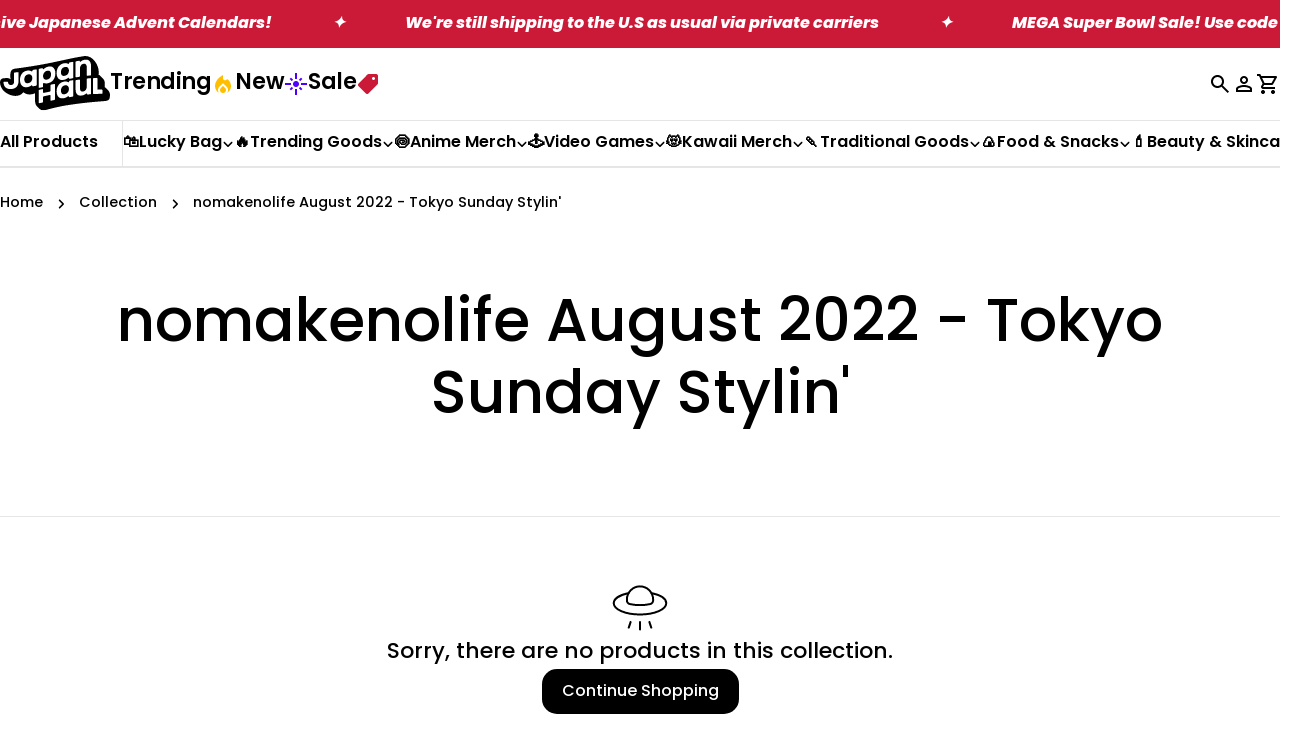

--- FILE ---
content_type: text/html
request_url: https://admin.ichigo.com/widget/
body_size: 60
content:
<!doctype html><html lang="en"><head><meta charset="utf-8"/><link rel="icon" href="/favicon.ico"/><meta name="viewport" content="width=device-width,initial-scale=1"/><meta name="theme-color" content="#000000"/><meta name="description" content="refine | Build your React-based CRUD applications, without constraints."/><meta data-rh="true" property="og:image" content="https://refine.dev/img/refine_social_new.png"/><meta data-rh="true" name="twitter:image" content="https://refine.dev/img/refine_social_new.png"/><title>refine - Build your React-based CRUD applications, without constraints.</title><script defer="defer" src="/static/js/main.d8b52737.js"></script></head><body><noscript>You need to enable JavaScript to run this app.</noscript><div id="root"></div></body></html>

--- FILE ---
content_type: image/svg+xml
request_url: https://japanhaul.com/cdn/shop/files/JHv2_Logo_cd75b807-2cd2-4622-8938-ac0db8c6889a.svg?v=1755592912&width=90
body_size: 4831
content:
<svg xmlns="http://www.w3.org/2000/svg" fill="none" viewBox="0 0 111 56" height="56" width="111">
<g clip-path="url(#clip0_2102_678)">
<path fill="black" d="M110.869 41.9178C110.809 45.3932 108.108 46.1346 105.281 46.3014C89.2059 47.5989 79.4144 48.6739 65.849 50.8982C59.2203 52.0474 49.7926 54.3365 45.4356 55.722C41.4938 56.9778 39.3853 53.7341 36.9736 51.343C34.8231 49.2115 35.3223 43.6787 35.3223 38.3219C35.3223 38.3219 35.3176 38.3219 35.3176 38.3173C31.6604 40.0828 26.7483 40.0596 23.6835 37.2654C18.0717 44.1976 7.55243 40.3794 2.96688 34.9485C0.07468 31.5241 -2.39302 23.1368 4.10977 22.7476C6.21362 22.8078 8.85859 22.1915 10.4726 23.8782C10.6312 19.768 9.11049 13.8135 14.9089 13.049C53.016 8.02123 65.5365 3.02131 85.3761 0.0463865C94.2626 -0.834044 101.115 11.2 99.4172 19.1147C101.213 20.0507 101.209 20.4353 103.891 23.1415C106.568 25.8476 105.617 29.3601 105.743 31.8994C109.134 35.1478 111.597 36.7372 110.869 41.9178Z"></path>
<path fill="black" d="M15.8417 12.9005C15.5338 12.9469 15.2212 12.9978 14.9087 13.0488C15.2119 12.9839 15.5245 12.933 15.8417 12.9005Z"></path>
<path fill="black" d="M65.8116 3.61428C64.4121 3.90621 62.9381 4.20741 61.4033 4.51788L65.8116 3.61428Z"></path>
<path fill="white" d="M54.9335 28.6875C55.2132 28.6876 55.4227 28.892 55.4227 29.1885V44.4521C55.4227 44.7951 55.1429 45.1378 54.7977 45.2119C53.7017 45.4528 52.6057 45.6897 51.5096 45.9307V45.9355C51.463 45.9448 51.4159 45.9492 51.3739 45.9492C51.094 45.9492 50.8837 45.7448 50.8837 45.4482V40.5371C50.8837 40.2406 50.6742 40.0362 50.3944 40.0361C50.3524 40.0361 50.3053 40.0405 50.2587 40.0498C48.2063 40.4993 46.1538 40.9441 44.1014 41.375C43.7562 41.4491 43.4764 41.788 43.4764 42.1309V47.043C43.4762 47.3903 43.1964 47.7236 42.8514 47.7979C41.7972 48.0156 40.7426 48.2331 39.6883 48.4463C39.6464 48.4602 39.6044 48.4609 39.5624 48.4609C39.278 48.4609 39.0635 48.2521 39.0633 47.9512V35.4395C39.0633 35.0919 39.3432 34.758 39.6883 34.6885C40.7752 34.4661 41.8574 34.2436 42.9442 34.0166C42.9862 34.0027 43.0241 34.0029 43.0614 34.0029C43.3317 34.0031 43.4764 34.2254 43.4764 34.5264V37.4229C43.4765 37.7239 43.6862 37.9276 43.9706 37.9277C44.0126 37.9277 44.0548 37.9233 44.1014 37.9141C46.1538 37.4785 48.2063 37.0337 50.2587 36.5889C50.6037 36.5148 50.8834 36.1719 50.8837 35.8291V30.1797C50.8838 29.8369 51.1645 29.494 51.5096 29.4199C52.6056 29.179 53.7017 28.9431 54.7977 28.7021C54.8444 28.6929 54.8915 28.6875 54.9335 28.6875ZM73.4383 24.8418C73.7275 24.8418 73.9519 25.0546 73.952 25.3604V40.9678C73.9518 41.3105 73.6671 41.6392 73.3221 41.7041C72.2679 41.8987 71.2135 42.0979 70.1639 42.3018C70.1221 42.311 70.0801 42.3115 70.0428 42.3115C69.7537 42.3115 69.5342 42.1028 69.5341 41.8018V41.7363C69.5339 41.4167 69.3051 41.2227 69.0253 41.2227C68.8808 41.2228 68.7225 41.2781 68.578 41.3984C68.4894 41.4726 68.4008 41.547 68.3075 41.6211C67.8224 41.9964 67.267 42.3343 66.6327 42.6309C66.0029 42.9274 65.3308 43.1496 64.6171 43.2979C63.9361 43.4368 63.3014 43.5068 62.7137 43.5068C61.865 43.5068 61.1143 43.3626 60.452 43.0615C59.3418 42.5611 58.5059 41.7275 57.9462 40.5645C57.3911 39.4014 57.1112 37.9693 57.1112 36.3799C57.1112 34.7906 57.3775 33.2985 57.9139 31.8945C58.4504 30.4951 59.2578 29.3037 60.326 28.3213C61.3989 27.3391 62.7563 26.6769 64.3934 26.334C64.9439 26.2181 65.4714 26.1621 65.9706 26.1621C66.4276 26.1621 66.8661 26.2084 67.2811 26.3057C67.7849 26.4215 68.2606 26.6214 68.6991 26.8994C68.7877 26.9549 68.8905 26.9824 68.993 26.9824C69.3335 26.9824 69.697 26.6906 69.7391 26.2969C69.7438 26.2274 69.753 26.1574 69.7577 26.0879C69.795 25.7637 70.061 25.4715 70.3827 25.4111C71.3623 25.2211 72.3425 25.0362 73.3221 24.8555C73.364 24.8462 73.4012 24.8418 73.4383 24.8418ZM91.3885 22.7617C91.7056 22.7617 91.9577 23.0069 91.9579 23.3311V38.5957C91.9577 38.9385 91.678 39.2439 91.3329 39.2764C90.3533 39.369 89.3691 39.4669 88.3895 39.5781H88.3143C88.03 39.5779 87.7972 39.378 87.7645 39.0908C87.7644 39.0631 87.7548 39.0306 87.7548 39.0029C87.7173 38.6972 87.4793 38.5254 87.2089 38.5254C87.0457 38.5255 86.8729 38.5864 86.7284 38.7207C86.4999 38.9245 86.2663 39.1096 86.0145 39.2764C85.4175 39.6748 84.8067 39.981 84.1864 40.1895C83.5661 40.3979 83.0017 40.5411 82.4979 40.6152C82.0129 40.6847 81.5603 40.7226 81.1405 40.7227C80.1798 40.7227 79.3866 40.537 78.7616 40.1572C77.8661 39.6151 77.2269 38.7994 76.8397 37.7061C76.4525 36.6125 76.2557 35.3564 76.2557 33.9385V25.4443C76.2558 25.1015 76.5366 24.7721 76.8817 24.7119C77.9357 24.5312 78.9898 24.3601 80.0438 24.1934C80.0765 24.1887 80.1098 24.1846 80.1425 24.1846C80.4407 24.1848 80.6687 24.4066 80.6688 24.7168V32.6455C80.6688 33.1458 80.7109 33.6415 80.7948 34.1279C80.8788 34.6145 81.0326 35.0509 81.2518 35.4355C81.4711 35.8201 81.7841 36.1069 82.1805 36.2969C82.4511 36.4266 82.7826 36.4912 83.1698 36.4912C83.3516 36.4912 83.5479 36.478 83.7577 36.4502C84.597 36.3343 85.301 36.0329 85.87 35.542C86.4391 35.0508 86.8592 34.4387 87.1298 33.6973C87.405 32.9559 87.5409 32.1543 87.5409 31.3018V23.7812C87.5409 23.4383 87.8207 23.1276 88.1659 23.0859C89.2199 22.9655 90.274 22.859 91.328 22.7617H91.3885ZM66.3944 30.0176C66.1054 30.0176 65.7976 30.0543 65.4667 30.1191C64.4824 30.323 63.6984 30.7033 63.12 31.25C62.5415 31.8014 62.1268 32.46 61.8749 33.2246C61.623 33.9891 61.4969 34.7673 61.4969 35.5596C61.4969 36.2917 61.6084 36.9684 61.8417 37.5986C62.0749 38.2288 62.4718 38.7018 63.0409 39.0215C63.386 39.216 63.8105 39.3135 64.3094 39.3135C64.6313 39.3135 64.9858 39.2711 65.3729 39.1924C66.3199 38.9978 67.1041 38.632 67.7245 38.0898C68.3448 37.5477 68.8061 36.8983 69.1092 36.1523C69.4124 35.4018 69.5663 34.6282 69.5663 33.8359C69.5663 33.0436 69.4081 32.3345 69.0956 31.709C68.7784 31.0789 68.3168 30.6154 67.7059 30.3096C67.3234 30.1149 66.8889 30.0176 66.3944 30.0176ZM97.6913 22.4551C98.0224 22.4552 98.288 22.7153 98.288 23.0488V34.5498C99.79 34.4849 101.288 34.4477 102.79 34.4385C103.13 34.4385 103.41 34.7167 103.41 35.0596V38.2012C103.41 38.5441 103.13 38.8271 102.785 38.8271C101.078 38.8364 99.3654 38.8824 97.6581 38.9658C96.604 39.0168 95.55 39.0821 94.496 39.1562H94.4579C94.1316 39.156 93.8749 38.905 93.8749 38.5762V23.3125C93.875 22.9698 94.155 22.6689 94.4999 22.6455C95.5541 22.5667 96.6087 22.506 97.663 22.4551H97.6913ZM18.1883 16.5898C18.5008 16.5899 18.743 16.8259 18.743 17.1455V25.167C18.743 26.4597 18.5935 27.6279 18.2997 28.6611C18.0058 29.6942 17.5578 30.5883 16.9608 31.3389C16.3638 32.0894 15.5991 32.6919 14.6757 33.1367C13.7521 33.5815 12.6558 33.8502 11.3964 33.9336C11.1211 33.9521 10.8549 33.9619 10.5936 33.9619C9.768 33.9619 8.9936 33.8738 8.27526 33.707C7.32832 33.4846 6.49776 33.0716 5.78405 32.4785C5.07051 31.8854 4.51057 31.093 4.11413 30.1016C3.77833 29.2675 3.57765 28.276 3.50768 27.127C3.48437 26.7656 3.76896 26.4552 4.13268 26.4551C5.23351 26.4504 6.3346 26.4267 7.43542 26.3896H7.45886C7.75736 26.3896 8.00959 26.5939 8.05163 26.8857C8.11227 27.2842 8.2101 27.6735 8.34069 28.0488C8.52727 28.5863 8.8492 29.0218 9.30163 29.3555V29.3516C9.69344 29.6387 10.2347 29.7871 10.9296 29.7871C11.0415 29.7871 11.1538 29.7866 11.2704 29.7773C12.0678 29.7264 12.6787 29.5271 13.0985 29.1797C13.5183 28.8368 13.808 28.3875 13.9667 27.8408C14.1253 27.294 14.204 26.7096 14.204 26.084V17.5908C14.204 17.2479 14.4848 16.9465 14.83 16.9141C15.926 16.8168 17.022 16.7103 18.118 16.5898H18.1883ZM50.4784 10.709C51.3132 10.709 52.0452 10.8625 52.6796 11.1729C53.7525 11.6872 54.5552 12.5305 55.0917 13.6982C55.6281 14.8659 55.8936 16.2425 55.8983 17.8271C55.8983 19.4581 55.6192 20.9733 55.0594 22.3818C54.5043 23.7858 53.6694 24.9818 52.5546 25.9688C51.4397 26.9511 50.054 27.6276 48.3934 27.9844C47.8011 28.1141 47.2364 28.1787 46.7001 28.1787C46.5928 28.1787 46.4802 28.1746 46.3729 28.1699C45.7433 28.1375 45.1881 28.0306 44.703 27.8545C44.6097 27.8174 44.5164 27.7802 44.4325 27.7432C44.3625 27.7154 44.2925 27.7012 44.2225 27.7012C43.854 27.7013 43.4716 28.0583 43.4716 28.4707V31.334C43.4716 31.6769 43.1917 32.0154 42.8466 32.085C41.7923 32.3074 40.7377 32.5251 39.6835 32.7383C39.6416 32.7475 39.5994 32.748 39.5575 32.748C39.2731 32.7479 39.0585 32.5433 39.0585 32.2422V13.8369C39.0585 13.4941 39.3384 13.1604 39.6835 13.0908C40.663 12.8916 41.6427 12.6921 42.6268 12.4883C42.6687 12.4744 42.711 12.4746 42.7528 12.4746C43.014 12.4746 43.2199 12.6463 43.2479 12.915C43.2572 12.9798 43.262 13.0446 43.2714 13.1094C43.2993 13.392 43.5135 13.5448 43.7606 13.5449C43.9425 13.5449 44.1435 13.4661 44.3114 13.29C44.7498 12.8314 45.221 12.4376 45.7294 12.1133C46.6017 11.5526 47.5626 11.1585 48.6122 10.9268C49.2839 10.7831 49.9046 10.709 50.4784 10.709ZM36.4794 13.707C36.7683 13.7072 36.9831 13.9159 36.9833 14.2168V29.8242C36.9831 30.167 36.7024 30.5006 36.3573 30.5654C35.3033 30.7693 34.2492 30.9685 33.1952 31.1631C33.1579 31.1677 33.1202 31.1719 33.0829 31.1719C32.7891 31.1718 32.5702 30.9591 32.5702 30.6533V30.5889C32.5702 30.2645 32.3315 30.0645 32.0516 30.0645C31.9071 30.0646 31.753 30.1157 31.6132 30.2314C31.5247 30.3054 31.4319 30.3752 31.3387 30.4492C30.8584 30.8152 30.2983 31.1349 29.6688 31.4082C29.0391 31.6816 28.3667 31.8763 27.6483 31.9922C27.1352 32.0756 26.6501 32.1172 26.1883 32.1172C25.1574 32.1172 24.2569 31.909 23.4872 31.5059C22.3724 30.922 21.5374 30.0186 20.9823 28.8047C20.4226 27.5907 20.1474 26.1263 20.1473 24.5371C20.1473 22.9477 20.4136 21.483 20.9501 20.1299C21.4865 18.777 22.2885 17.6557 23.3612 16.7568C24.4341 15.8532 25.7875 15.2827 27.4296 15.0186C27.8771 14.9491 28.3107 14.9121 28.7303 14.9121C29.2853 14.9121 29.8126 14.9768 30.3163 15.1064C30.8201 15.2362 31.2921 15.4451 31.7352 15.7324C31.8284 15.7971 31.9308 15.8252 32.038 15.8252C32.3785 15.8252 32.7284 15.5377 32.7704 15.1484C32.7797 15.0789 32.7845 15.0092 32.7938 14.9443C32.8266 14.6201 33.097 14.3327 33.4188 14.2725C34.3983 14.0918 35.3778 13.9068 36.3573 13.7168C36.3993 13.7122 36.4374 13.707 36.4794 13.707ZM29.286 18.7861C29.0388 18.7861 28.7771 18.8091 28.5018 18.8555C27.5131 19.0176 26.7296 19.3559 26.1512 19.8701C25.5728 20.3891 25.157 21.0196 24.9051 21.7656C24.6533 22.5116 24.5272 23.2809 24.5272 24.0732C24.5272 24.8053 24.6446 25.4956 24.8778 26.1396C25.1064 26.7838 25.5077 27.2845 26.0721 27.6367C26.4639 27.8775 26.9534 27.998 27.5409 27.998C27.8114 27.998 28.0965 27.9748 28.4091 27.9238C29.3556 27.7663 30.1345 27.4284 30.7548 26.9004C31.3752 26.3768 31.8375 25.7412 32.1454 24.9951C32.4485 24.2538 32.6024 23.4798 32.6024 22.6875C32.6024 21.8953 32.4439 21.1818 32.1268 20.5518C31.8143 19.9169 31.3522 19.4445 30.7411 19.1201C30.3213 18.8977 29.8364 18.7862 29.286 18.7861ZM73.4383 6.00098C73.7276 6.00098 73.952 6.21443 73.952 6.51562V22.1221C73.952 22.4649 73.6673 22.7944 73.3221 22.8594C72.2679 23.054 71.2135 23.2531 70.1639 23.457C70.1221 23.4663 70.0801 23.4707 70.0428 23.4707C69.7536 23.4707 69.5341 23.2573 69.5341 22.9561V22.8916C69.5341 22.5719 69.3054 22.377 69.0301 22.377C68.8809 22.377 68.7226 22.4333 68.578 22.5537C68.4895 22.6324 68.4006 22.7014 68.3075 22.7754C67.8224 23.1554 67.2671 23.4896 66.6327 23.7861C66.0029 24.0827 65.3308 24.3048 64.6171 24.4531C63.9361 24.5921 63.3014 24.666 62.7137 24.666C61.865 24.666 61.1142 24.5181 60.452 24.2217C59.3418 23.7166 58.5059 22.8867 57.9462 21.7236C57.3912 20.556 57.1112 19.1243 57.1112 17.5352C57.1112 15.9457 57.3775 14.4531 57.9139 13.0537C58.4504 11.6497 59.2578 10.4589 60.326 9.47656C61.3989 8.4943 62.7562 7.83116 64.3934 7.48828C64.9439 7.37708 65.4715 7.31738 65.9706 7.31738C66.4276 7.31741 66.8661 7.36829 67.2811 7.46094C67.7848 7.57678 68.2607 7.77576 68.6991 8.05371C68.7877 8.10932 68.8904 8.1377 68.993 8.1377C69.3336 8.13766 69.6971 7.84502 69.7391 7.45117C69.7438 7.38184 69.753 7.3125 69.7577 7.24316C69.795 6.91892 70.061 6.6268 70.3827 6.56641C71.3623 6.37642 72.3425 6.19146 73.3221 6.01074C73.364 6.00152 73.4011 6.00098 73.4383 6.00098ZM48.6591 15.0371C48.3232 15.0371 47.9494 15.0838 47.5389 15.1719C46.6576 15.3619 45.9116 15.7371 45.3007 16.293C44.6942 16.849 44.2275 17.5074 43.9149 18.2627C43.5978 19.0179 43.4432 19.7917 43.4432 20.584C43.4432 21.3763 43.5932 22.09 43.8964 22.7109C44.2042 23.3364 44.6657 23.7955 45.286 24.0781C45.6498 24.2449 46.065 24.3281 46.536 24.3281C46.8765 24.3281 47.2408 24.2865 47.6327 24.2031C48.6215 23.99 49.4005 23.6006 49.9696 23.04C50.534 22.4747 50.9356 21.8301 51.1688 21.1025C51.3973 20.3752 51.5135 19.6431 51.5135 18.9111C51.5135 18.1187 51.3875 17.3953 51.1356 16.7373C50.8837 16.0843 50.4687 15.6075 49.8905 15.3018C49.55 15.1257 49.1395 15.0371 48.6591 15.0371ZM86.8456 3.7207C87.9137 3.72073 88.7813 3.94776 89.453 4.39258C90.3486 4.99034 90.9877 5.85225 91.3749 6.97363V6.97852C91.762 8.09985 91.9579 9.37413 91.9579 10.792V19.2861C91.9577 19.6289 91.678 19.9344 91.3329 19.9668C90.2786 20.0641 89.224 20.1752 88.1698 20.291H88.1005C87.788 20.291 87.5449 20.055 87.5448 19.7354V11.8066C87.5448 11.3062 87.5028 10.8105 87.4188 10.3193C87.3349 9.82816 87.181 9.38801 86.9618 8.99414C86.7426 8.60502 86.4304 8.30838 86.0341 8.10449C85.7542 7.96548 85.4128 7.89551 85.0116 7.89551C84.8391 7.89553 84.6526 7.90972 84.4569 7.9375C83.6173 8.04872 82.9127 8.35894 82.3436 8.85938C81.7745 9.35983 81.3544 9.98565 81.0839 10.7363C80.8087 11.4869 80.6737 12.2931 80.6737 13.1455V20.667C80.6735 21.0098 80.3938 21.3338 80.0487 21.3848C78.9944 21.5516 77.9399 21.7236 76.8856 21.9043C76.8484 21.9089 76.8154 21.9131 76.7782 21.9131C76.4846 21.9129 76.2607 21.6953 76.2606 21.3896V6.13477C76.2607 5.79198 76.5406 5.46268 76.8856 5.40234C77.8651 5.23555 78.8495 5.07379 79.829 4.9209C79.8616 4.91626 79.895 4.91113 79.9276 4.91113C80.2027 4.91123 80.4174 5.09704 80.4501 5.375C80.4501 5.40274 80.4542 5.43514 80.4589 5.46289C80.4915 5.75933 80.7202 5.92174 80.9813 5.92188C81.1493 5.92188 81.3313 5.85191 81.4852 5.71289C81.7091 5.50441 81.9519 5.3101 82.1991 5.13867C82.7962 4.72626 83.4078 4.41555 84.0282 4.20703C84.6485 3.99859 85.213 3.85978 85.7167 3.79492C86.1131 3.74397 86.4911 3.7207 86.8456 3.7207ZM66.3944 11.1768C66.1054 11.1768 65.7977 11.2096 65.4667 11.2744C64.4824 11.4783 63.6984 11.8587 63.12 12.4102C62.5417 12.9568 62.1268 13.6146 61.8749 14.3789C61.623 15.1435 61.4969 15.9225 61.4969 16.7148C61.497 17.4469 61.6084 18.1284 61.8417 18.7539C62.0749 19.384 62.4719 19.8561 63.0409 20.1758C63.3861 20.3704 63.8103 20.4678 64.3094 20.4678C64.6313 20.4678 64.9858 20.4264 65.3729 20.3477C66.3199 20.153 67.1041 19.7873 67.7245 19.2451C68.3449 18.703 68.806 18.0583 69.1092 17.3076C69.4124 16.5569 69.5663 15.7921 69.5663 14.9951C69.5662 14.1984 69.408 13.4897 69.0956 12.8643C68.7784 12.2342 68.3168 11.7707 67.7059 11.4648C67.3234 11.2702 66.8889 11.1768 66.3944 11.1768Z"></path>
</g>
<defs>
<clipPath id="clip0_2102_678">
<rect fill="white" height="56" width="111"></rect>
</clipPath>
</defs>
</svg>
